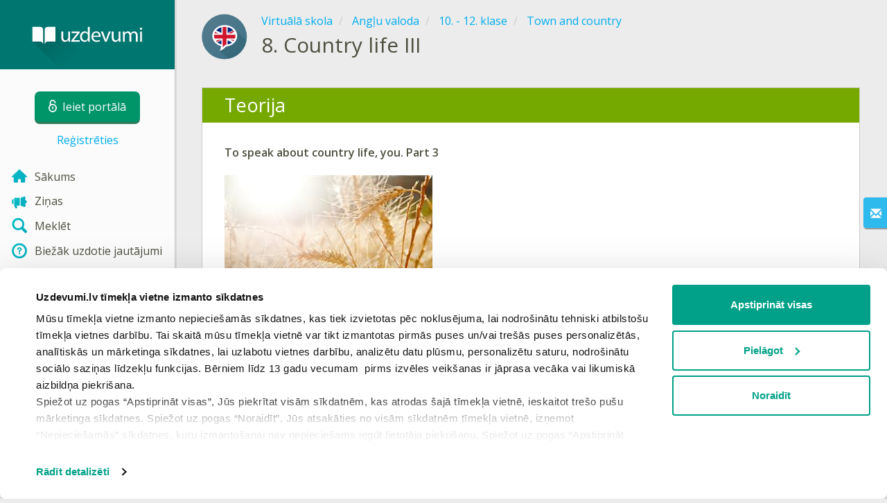

--- FILE ---
content_type: text/html; charset=utf-8
request_url: https://www.uzdevumi.lv/p/anglu-valoda/10-12-klase/town-and-country-12819/re-80591382-9aaa-405e-a567-5d6ccb900119
body_size: 7940
content:

<!DOCTYPE html>
<html lang="lv" class="cat-anon">
<head prefix="og: http://ogp.me/ns#">
    <meta charset="utf-8" />
    <meta http-equiv="X-UA-Compatible" content="IE=edge" />
        <meta name="viewport" content="width=device-width, initial-scale=1.0">
    <title>Country life III — teorija. Angļu valoda, 10. - 12. klase.</title>
    <link href="//fonts.googleapis.com/css2?family=Open+Sans:ital,wght@0,400..600;1,400..600&amp;family=Roboto+Condensed:ital,wght@0,300..400;1,300..400&amp;display=swap&amp;subset=latin,latin-ext" rel="stylesheet" type="text/css" media="screen and (min-width: 768px)" />
<link href="//fonts.googleapis.com/css2?family=Roboto+Condensed:ital,wght@0,300..700;1,300..700&amp;display=swap&amp;subset=latin,latin-ext" rel="stylesheet" type="text/css" media="screen and (max-width: 767px)" />


    <link href="https://cdnjs.cloudflare.com/ajax/libs/twitter-bootstrap/3.4.1/css/bootstrap.min.css" rel="stylesheet"/>

    <link href="//cdn.uzdevumi.lv/bundles/Content/layout?v=-OEbA4TK64mFaloMJH6Cegy4kAynPJSsKDGL2h2Tcjk1&av=7" rel="stylesheet"/>

    
    
    
<script>window.Yk=window.Yk||{};Yk.__load=[];window.$=window.$||function(n){Yk.__load.push(n)};Yk.context={enableRegWithCode:!1,allowPushReminder:!0,exercisePreviewPart:!1}</script>
        <link href="/favicon.ico" rel="shortcut icon" />

<link rel="apple-touch-icon" href="https://cdn.uzdevumi.lv/7/Content/Img/favicon/Uzdevumi/apple-touch-icon.png">
<link rel="icon" type="image/png" href="https://cdn.uzdevumi.lv/7/Content/Img/favicon/Uzdevumi/favicon-32x32.png" sizes="32x32">
<link rel="icon" type="image/png" href="https://cdn.uzdevumi.lv/7/Content/Img/favicon/Uzdevumi/favicon-16x16.png" sizes="16x16">
<link rel="manifest" href="/Content/Img/favicon/Uzdevumi/manifest.json">
<link rel="mask-icon" href="https://cdn.uzdevumi.lv/7/Content/Img/favicon/Uzdevumi/safari-pinned-tab.svg" color="#05a087">
<meta name="msapplication-config" content="/Content/Img/favicon/Uzdevumi/browserconfig.xml" />
<meta name="theme-color" content="#3c5157">        
    <link href="//cdn.uzdevumi.lv/bundles/Content/exercise?v=e3n6xP3r4zH8J4im44wcVn09Ra7Yx1DU4LuC9MhCeYw1&av=7" rel="stylesheet"/>

    
    

    
    
            <meta name="description" content="Teorija tēmā Country life III." />
    

    
    
<script type="text/plain"  data-cookieconsent="statistics">var sdkInstance="appInsightsSDK",aiName,aisdk;window[sdkInstance]="appInsights";aiName=window[sdkInstance];aisdk=window[aiName]||function(n){function i(n){t[n]=function(){var i=arguments;t.queue.push(function(){t[n].apply(t,i)})}}var t={config:n},u,f,r,e,o;t.initialize=!0;u=document;f=window;setTimeout(function(){var t=u.createElement("script");t.src=n.url||"https://az416426.vo.msecnd.net/scripts/b/ai.2.min.js";u.getElementsByTagName("script")[0].parentNode.appendChild(t)});try{t.cookie=u.cookie}catch(n){}for(t.queue=[],t.version=2,r=["Event","PageView","Exception","Trace","DependencyData","Metric","PageViewPerformance"];r.length;)i("track"+r.pop());return i("startTrackPage"),i("stopTrackPage"),e="Track"+r[0],(i("start"+e),i("stop"+e),i("setAuthenticatedUserContext"),i("clearAuthenticatedUserContext"),i("flush"),!0===n.disableExceptionTracking||n.extensionConfig&&n.extensionConfig.ApplicationInsightsAnalytics&&!0===n.extensionConfig.ApplicationInsightsAnalytics.disableExceptionTracking)||(i("_"+(r="onerror")),o=f[r],f[r]=function(n,i,u,f,e){var s=o&&o(n,i,u,f,e);return!0!==s&&t["_"+r]({message:n,url:i,lineNumber:u,columnNumber:f,error:e}),s},n.autoExceptionInstrumented=!0),t}({samplingPercentage:.3,instrumentationKey:"b67dcee3-ee3a-4ce0-a09e-ea4d4c840a81"});window[aiName]=aisdk;aisdk.queue&&0===aisdk.queue.length&&aisdk.trackPageView({})</script>
<script>window.dataLayer=window.dataLayer||[];dataLayer.push({userIsAuthenticated:!1,UserRole:"",UserClass:"",UserIsVIP:""}),function(n,t,i,r,u){n[r]=n[r]||[];n[r].push({"gtm.start":(new Date).getTime(),event:"gtm.js"});var e=t.getElementsByTagName(i)[0],f=t.createElement(i),o=r!="dataLayer"?"&l="+r:"";f.async=!0;f.src="https://www.googletagmanager.com/gtm.js?id="+u+o;e.parentNode.insertBefore(f,e)}(window,document,"script","dataLayer","GTM-M4VFXF")</script>    
    <link rel="search" type="application/opensearchdescription+xml" title="Uzdevumi.lv" href="/opensearch.xml" />
    <meta property="og:image" content="//uploads.cdn.uzdevumi.lv/upload/VS/icons-2018/share/Asset66.png">

    <style>.sideBarLogoBg{background-color:#008b83!important}.sideBarButtonBg{background-color:#2eadab!important}</style>    </head>
<body itemscope itemtype="http://schema.org/ItemPage" itemref="logoimg"
      class="">
    <noscript><iframe src="https://www.googletagmanager.com/ns.html?id=GTM-M4VFXF" height="0" width="0" style="display:none;visibility:hidden"></iframe></noscript>
    <div class="clmwrap">
<div class="mobile-menu-header sideBarLogoBg">
    <div class="mobile-menu-header-wrap">
            <a class="nauth-link menu-login-link" href="/Account/Login" title="Ieiet portālā">
                <span class="login-link-text">Ieiet portālā</span>
                <span class="login-link-icon sideBarButtonBg"><i class="svg-sprite-site-menu icon-lock"></i></span>
            </a>
        <button class="menu-btn close-menu" title="Izvēlne">
            <i class="svg-sprite-site-menu icon-burger-open"></i>
        </button>
    </div>
</div>        <div class="sidebar" itemscope itemtype="http://schema.org/WPSideBar">
            <div class="wrap">
                <div class="menu-content">
                    <div class="menu-content-wrap">
                        
<div class="menu-header sideBarLogoBg">
    <div class="logo showdesktop">
        <a href="/" itemscope>
            <img id="logoimg" class="showdesktop" src="//uploads.cdn.uzdevumi.lv/upload/logos/menu_logo/Uzd_logo_desk.svg" itemprop="image" alt="Uzdevumi.lv logo" />
        </a>
    </div>
        <div class="loginblock showdesktop" itemscope itemtype="http://schema.org/WebPageElement">
            <button class="btn login big-login-button menu-login-link"
                    id="loginSideBtn"
                    title="Ieiet portālā"
                    data-login-url="/Account/Login"
                    data-no-dialog="0">
                <i class="svg-sprite-site-menu icon-lock"></i><span>Ieiet portālā</span>
            </button>
                <a class="nauth-link menu-register-link" href="/Account/Register">Reģistrēties</a>
        </div>
</div>
                        <div class="menu-block">

    <nav class="menu clearfix" itemscope itemtype="http://schema.org/SiteNavigationElement">
        <div class="menu-list clearfix">

    <div class="link-item tablet-left-col ">
            <a href="/">
                    <div class="icon-wrap">
                        <img src="//uploads.cdn.uzdevumi.lv/upload/menu/New_icon/index.svg" alt="Sākums" />
                    </div>
                <div class="text-wrap">
                    <span>
                        Sākums
                    </span>
                </div>
            </a>
    </div>
    <div class="link-item tablet-left-col">
            <a href="/news/forme">
                    <div class="icon-wrap">
                        <img src="//uploads.cdn.uzdevumi.lv/upload/menu/New_icon/news_1.svg" alt="Ziņas" />
                    </div>
                <div class="text-wrap">
                    <span>
                        Ziņas
                    </span>
                </div>
            </a>
    </div>
    <div class="link-item tablet-left-col">
            <a href="/search">
                    <div class="icon-wrap">
                        <img src="//uploads.cdn.uzdevumi.lv/upload/menu/New_icon/search.svg" alt="Meklēt" />
                    </div>
                <div class="text-wrap">
                    <span>
                        Meklēt
                    </span>
                </div>
            </a>
    </div>
    <div class="link-item tablet-left-col separator">
            <a href="/info/lapas/biezak-uzdotie-jautajumi">
                    <div class="icon-wrap">
                        <img src="//uploads.cdn.uzdevumi.lv/upload/menu/New_icon/help.svg" alt="Biežāk uzdotie jautājumi" />
                    </div>
                <div class="text-wrap">
                    <span>
                        Biežāk uzdotie jautājumi
                    </span>
                </div>
            </a>
    </div>
    <div class="link-item tablet-left-col separator">
            <a href="/prof/LandingOrManage">
                    <div class="icon-wrap">
                        <img src="//uploads.cdn.uzdevumi.lv/upload/proff_orange.svg" alt="PROF pakalpojums" />
                    </div>
                <div class="text-wrap">
                    <span>
                        PROF pakalpojums
                    </span>
                </div>
            </a>
    </div>
    <div class="link-item tablet-left-col">
            <a href="/Top">
                    <div class="icon-wrap">
                        <img src="//uploads.cdn.uzdevumi.lv/upload/menu/New_icon/top.svg" alt="Top" />
                    </div>
                <div class="text-wrap">
                    <span>
                        Top
                    </span>
                </div>
            </a>
    </div>
    <div class="link-item tablet-left-col separator">
            <a href="/school">
                    <div class="icon-wrap">
                        <img src="//uploads.cdn.uzdevumi.lv/upload/menu/New_icon/educational _place.svg" alt="Izglītības iestādes" />
                    </div>
                <div class="text-wrap">
                    <span>
                        Izglītības iestādes
                    </span>
                </div>
            </a>
    </div>
    <div class="link-item">
            <a href="/p">
                    <div class="icon-wrap">
                        <img src="//uploads.cdn.uzdevumi.lv/upload/menu/New_icon/subjects.svg" alt="Virtuālā skola" />
                    </div>
                <div class="text-wrap">
                    <span>
                        Virtuālā skola
                    </span>
                </div>
            </a>
    </div>
    <div class="link-item">
            <a href="/testwork">
                    <div class="icon-wrap">
                        <img src="//uploads.cdn.uzdevumi.lv/upload/menu/New_icon/test_works.svg" alt="Pārbaudes darbi" />
                    </div>
                <div class="text-wrap">
                    <span>
                        Pārbaudes darbi
                    </span>
                </div>
            </a>
    </div>
    <div class="link-item ">
            <a href="/info/matematiskais-keriens-2026?from=left-menu-anonimi-matematikas-konkurss2026">
                    <div class="icon-wrap">
                        <img src="//uploads.cdn.uzdevumi.lv/upload/menu/New_icon/Konkurss-ikona-menu.svg" alt="Konkurss 2026" />
                    </div>
                <div class="text-wrap">
                    <span>
                        Konkurss 2026
                            <img src="https://uploads.cdn.uzdevumi.lv/upload/aktuali.svg" alt="Konkurss 2026" class="additionalIcon" />
                    </span>
                </div>
            </a>
    </div>
    <div class="link-item ">
            <a href="/p/starpbridis?from=left-menu-starpbridis">
                    <div class="icon-wrap">
                        <img src="//uploads.cdn.uzdevumi.lv/upload/menu/New_icon/Starpbridis.svg" alt="Starpbrīdis" />
                    </div>
                <div class="text-wrap">
                    <span>
                        Starpbrīdis
                    </span>
                </div>
            </a>
    </div>
    <div class="link-item">
            <a href="/ProgressReports">
                    <div class="icon-wrap">
                        <img src="//uploads.cdn.uzdevumi.lv/upload/menu/New_icon/results.svg" alt="Skolēnu rezultāti" />
                    </div>
                <div class="text-wrap">
                    <span>
                        Skolēnu rezultāti
                    </span>
                </div>
            </a>
    </div>
    <div class="link-item separator">
            <a href="/p-updates">
                    <div class="icon-wrap">
                        <img src="//uploads.cdn.uzdevumi.lv/upload/menu/New_icon/updates.svg" alt="Jaunas tēmas" />
                    </div>
                <div class="text-wrap">
                    <span>
                        Jaunas tēmas
                    </span>
                </div>
            </a>
    </div>
    <div class="link-item">
            <a href="javascript:" class="feebacklink" data-lang="">
                    <div class="icon-wrap">
                        <img src="//uploads.cdn.uzdevumi.lv/upload/menu/New_icon/review.svg" alt="Nosūtīt atsauksmi" />
                    </div>
                <span>Nosūtīt atsauksmi</span>
            </a>
    </div>
            

                <div class="more-section">
                    <div class="link-item more-expander tablet-left-col">
                        <a href="javascript:" id="menu-more-link">
                            <i class="svg-sprite-site-menu icon-expand"></i>
                            <span>Skatīt vairāk</span>
                        </a>
                    </div>
    <div class="link-item tablet-left-col">
            <a href="/info/par-mums" class="noicon">
                <div class="text-wrap">
                    <span>
                        Par mums
                    </span>
                </div>
            </a>
    </div>
    <div class="link-item tablet-left-col">
            <a href="/info/vecakiem" class="noicon">
                <div class="text-wrap">
                    <span>
                        Vecākiem
                    </span>
                </div>
            </a>
    </div>
    <div class="link-item tablet-left-col">
            <a href="/info/skolotajiem" class="noicon">
                <div class="text-wrap">
                    <span>
                        Skolotājiem
                    </span>
                </div>
            </a>
    </div>
    <div class="link-item">
            <a href="/info/kontakti" class="noicon">
                <div class="text-wrap">
                    <span>
                        Kontakti
                    </span>
                </div>
            </a>
    </div>
    <div class="link-item">
            <a href="/noteikumi" class="noicon">
                <div class="text-wrap">
                    <span>
                        Noteikumi
                    </span>
                </div>
            </a>
    </div>
                </div>
        </div>
    </nav>

                        </div>
                    </div>
                </div>
            </div>
        </div>
        <div class="main-content" >
            <div class="flex">

<div class="mobile-top-bar showmobile sideBarLogoBg hide" itemscope itemtype="http://schema.org/WebPageElement">
    <div class="mobile-top-bar-wrap">
            <div class="logo">
                <a href="/" itemscope>
                    <img src="//uploads.cdn.uzdevumi.lv/upload/logos/menu_logo/Uzd_logo_mob.svg" alt="Uzdevumi.lv logo" />
                </a>
            </div>
                <a class="nauth-link menu-login-link" href="/Account/Login" title="Ieiet portālā">
                    <span class="login-link-icon sideBarButtonBg">
                        <i class="svg-sprite-site-menu icon-lock"></i>
                    </span>
                </a>
            <button class="menu-btn" title="Izvēlne">
                <i class="svg-sprite-site-menu icon-burger"></i>
            </button>
    </div>
</div>                <div class="sc-wrap">
                    
                </div>
                
                <div class="flex-item">
                    <div class="tframe">
                        <div class="container-fluid wrap ">
                            <div class="sc-wrap">
                                
                            </div>
                            









<div class="page-header clearfix with-crumbs vs-header compact-style ExerciseRunExercise" itemscope>
    

<div class="crc-progress no-progress" title="">
            <div class="icon" style="background-image: url(//uploads.cdn.uzdevumi.lv/upload/VS/icons-2018/en.svg)"></div>
    </div>



        <ul class="breadcrumb" itemscope itemtype="https://schema.org/BreadcrumbList">
                <li class="Subjects" itemprop="itemListElement" itemscope itemtype="https://schema.org/ListItem">
                    <a href="/p" itemprop="item"><span itemprop="name">Virtuālā skola</span></a>
                    <meta itemprop="position" content="1" />
                </li>
                <li class="Subject" itemprop="itemListElement" itemscope itemtype="https://schema.org/ListItem">
                    <a href="/p/anglu-valoda" itemprop="item"><span itemprop="name">Angļu valoda</span></a>
                    <meta itemprop="position" content="2" />
                </li>
                <li class="EducationProgram" itemprop="itemListElement" itemscope itemtype="https://schema.org/ListItem">
                    <a href="/p/anglu-valoda/10-12-klase" itemprop="item"><span itemprop="name">10. - 12. klase</span></a>
                    <meta itemprop="position" content="3" />
                </li>
                <li class="Topic" itemprop="itemListElement" itemscope itemtype="https://schema.org/ListItem">
                    <a href="/p/anglu-valoda/10-12-klase/town-and-country-12819" itemprop="item"><span itemprop="name">Town and country</span></a>
                    <meta itemprop="position" content="4" />
                </li>
        </ul>
    
    <div class="title-box">
            <div class="go-back Topic"><a href="/p/anglu-valoda/10-12-klase/town-and-country-12819"></a></div>
        

        <h1 class="left-clm long">
                <span class="title-number" id="itempos" itemprop="position">8.</span>
            <span id="itemtitle" itemprop="name">
                Country life III
            </span>
        </h1>
    </div>
</div>

<div class="block sm-easy-header no-bmarg">
    <div class="header clearfix hidden-xs">
        <h3 class="pull-left">Teorija</h3>
    </div>
    <div class="blockbody" itemprop="mainContentOfPage" itemscope itemtype="http://schema.org/WebPageElement">
        <div class="taskhtmlwrapper" id="taskhtml" itemscope itemtype="http://schema.org/CreativeWork" itemref="itemtitle itempos">
            
	<div   >
	<div><strong>To speak about country life, you. Part 3</strong></div><div>&nbsp;</div><div><img class="gxs-resource-image" alt="shutterstock_205109116.jpg" src="https://resources.cdn.uzdevumi.lv/e4aef488-620e-4254-9223-77c7b215aaff/shutterstock205109116w300jpg.jpg" width="300" height="225" sizes="(max-width: 300px) 100vw, 300px" srcset="https://resources.cdn.uzdevumi.lv/e4aef488-620e-4254-9223-77c7b215aaff/shutterstock205109116w300jpg.jpg 300w, https://resources.cdn.uzdevumi.lv/e38d8c62-3544-450d-bcfd-485904d8aabb/shutterstock205109116w600jpg.jpg 600w, https://resources.cdn.uzdevumi.lv/b4f2686c-e90e-4e94-b697-584f87400894/shutterstock205109116jpg.jpg 1024w" /></div><div>&nbsp;</div><div><strong>Farmer</strong>&nbsp;- someone who owns or takes care of a farm;</div><div><br /><strong>Barn</strong> - a large building on a farm in which animals or hay (= dried grass) and grain are kept;</div><div><br /><strong>Cottage</strong>&nbsp;- a small house, usually in the countryside;</div><div><br /><strong>Farmhouse </strong>- the main house on a farm where the farmer lives;</div><div><br /><strong>Stable</strong> - a building in which horses are kept;</div><div><br /><strong>Cowshed </strong>- a building where cows are kept while they are milked (= have milk taken from them) or where they are kept during winter or bad weather;</div><div><br /><strong>Coop </strong>-&nbsp;a cage (= a small space surrounded by bars, wire, etc.) where small animals are kept, especially chickens;</div><div><br /><strong>Dairy farm</strong> - a farm that only produces milk and products made from milk;</div><div><br /><strong>Kitchen garden</strong>&nbsp;- an area, especially a part of a large garden, where fruit, vegetables, and herbs are grown;</div><div><br /><strong>Orchard </strong>- an area of land where fruit trees (but not orange trees or other citrus trees) are grown;</div><div><br /><strong>Shed</strong> - a small building, usually made of wood, used for storing things;</div><div><br /><strong>Pigsty</strong> -&nbsp;an enclosed area where pigs are kept;</div><div><br /><strong>Stall </strong>- a small closed area within a farm building in which there is space for one animal to be kept.</div><div>&nbsp;</div><div><strong>Examples:</strong></div><div>&nbsp;</div><div><em>We need to clean the <strong>pigsty.</strong></em></div><div><br /><em>Where is the <strong>dairy farm</strong>?</em></div><div><br /><em>John is a great <strong>farmer</strong>. He has everything in his <strong>cottage.</strong></em></div><meta itemprop="image" content="https://resources.cdn.uzdevumi.lv/e4aef488-620e-4254-9223-77c7b215aaff/shutterstock205109116w300jpg.jpg" /></div>
	
	
	

            <meta itemprop="interactivityType" content="expositive" />
<meta itemprop="learningResourceType" content="article" />
<meta itemprop="educationalUse" content="self-education" />
    <meta itemprop="dateCreated" content="2016-07-08T08:34:36Z" />
    <meta itemprop="dateModified" content="2021-01-14T02:22:37Z" />
<meta itemprop="inLanguage" content="lv" />

        </div>
    </div>
</div>
<div class="nav-table row ExerciseRunExercise" itemscope itemtype="http://schema.org/SiteNavigationElement">
    <div class="nav-cell col-xs-4">



<a href="/p/anglu-valoda/10-12-klase/town-and-country-12819/re-19d582de-4747-436e-9230-990c361ed013" class="cn-nav-left-Theory">
    <span class="nav-button nav-left"></span>
    <span>Iepriekšējā teorija</span>
</a>    </div>
    <div class="nav-cell col-xs-4">
        


<a href="/p/anglu-valoda/10-12-klase/town-and-country-12819" class="cn-nav-top-">
    <span class="nav-button nav-top"></span>
    <span>Atgriezties tēmā</span>
</a>
    </div>
    <div class="nav-cell col-xs-4">



<a href="/p/anglu-valoda/10-12-klase/town-and-country-12819/re-7da83abf-8476-482b-b38b-2525110ac495" class="cn-nav-right-Theory">
    <span class="nav-button nav-right"></span>
    <span>Nākamā teorija</span>
</a>    </div>
</div>

    <div class="feedback-button-block visible-xs top-buffer-30px">
        <div class="line">
            <hr />
        </div>
        <div>
            <a href="javascript:void(0)" class="btn light oneliner"
               data-url-feedback-dialog="/FeedBack/FeedBack"
               data-bread-crumbs="Virtuālā skola/Angļu valoda/10. - 12. klase/Town and country"
               data-view-id="18887"
               data-view-version="57323"
               data-exercise-id="80591382-9aaa-405e-a567-5d6ccb900119"
               data-topic-id=""
               data-test-id=""
               data-result-id=""
               data-result-cls=""
               data-ex-position=""
               data-feedback-mode="VirtualSchool">
                Nosūtīt atsauksmi
            </a>
        </div>
        <div class="line">
            <hr />
        </div>
    </div>
    <div class="feedBack slider in-iframe-fixed-center">
        <div class="left-edge"><i class="glyphicon glyphicon-envelope"></i></div>
        <div class="contents">
            <div class="slider-image">
            </div>
            <div class="feedBack-link slider-links">
                Atradi kļūdu?
                <div class="top-buffer-10px">
                    <a href="javascript:void(0)" class="dot"
                       data-url-feedback-dialog="/FeedBack/FeedBack"
                       data-bread-crumbs="Virtuālā skola/Angļu valoda/10. - 12. klase/Town and country"
                       data-exercise-id="80591382-9aaa-405e-a567-5d6ccb900119"
                       data-view-id="18887"
                       data-view-version="57323"
                       data-topic-id=""
                       data-test-id=""
                       data-result-id=""
                       data-result-cls=""
                       data-ex-position=""
                       data-feedback-mode="VirtualSchool">
                        Sūti mums ziņu!
                    </a>
                </div>
            </div>
        </div>
    </div>
    <div id="feedBackDialog"></div>



                                <div class="sc-wrap">
                                    
                                </div>
                        </div>
                    </div>
                </div>
                

<div class="footer" itemscope itemtype="http://schema.org/WPFooter">
    <div class="copyright">
        <div class="tframeblock-footer">
                    <span class="cpr">Copyright &copy; 2026 SIA Uzdevumi.lv</span>
                            <span class="cpr-link-wrap">
                                    <a href="/info/kontakti" class="cpr-link">Kontakti</a>
                            </span>
                            <span class="cpr-link-wrap">
                                    <a href="/noteikumi/lietosanas-noteikumi" class="cpr-link">Lietošanas noteikumi</a>
                            </span>
                            <span class="cpr-link-wrap">
                                    <a href="/noteikumi/privatuma-politika" class="cpr-link">Privātuma politika</a>
                            </span>
                            <span class="cpr-link-wrap">
                                    <a href="javascript:Cookiebot.renew()" class="cpr-link">Sīkdatņu iestatījumi</a>
                            </span>

        </div>
    </div>
</div>



            </div>
        </div>
    </div>
        <div id="loginDialog" class="signindialog hideme dialog">
            <div id="loginDialogPlaceHolder" class="ajax-loading"></div>
        </div>
        <div class="signindialog-overlay hideme"></div>
        <script src="https://cdnjs.cloudflare.com/ajax/libs/jquery/3.4.1/jquery.min.js" crossorigin="anonymous"></script>

    <script src="//cdn.uzdevumi.lv/bundles/Scripts/layout/lv?v=K2enip7eITkkluGg0JsO9NXGVd_qjMaQRmc5p69OwjA1&av=7" crossorigin="anonymous"></script>

    
    
    
            
    
<script>document.addEventListener("DOMContentLoaded",function(){Yk.blockedIframesPlaceholder.init({consentTemplateSelector:"#consentTemplate",adblockTemplateSelector:"#contentFilterTemplate",skipCookieConsent:0})})</script>

<template id="consentTemplate">
    <div class="blocked-iframe-placeholder consent-required cookieconsent-optout-marketing cookieconsent-optout-statistics cookieconsent-optout-preferences">
        <div class="blocked-iframe-center-content">
            <div class="blocked-iframe-icon">
                <i class="blocked-iframe-icon-image consent-icon"></i>
            </div>
            <div class="consent-message">Lai skatītu šo saturu, jāapstiprina visas sīkdatnes</div>
            <div class="blocked-iframe-button-container">
                <button class="blocked-iframe-button" onclick="window.Cookiebot.renew()" type="button">
                    Apstiprināt
                </button>
            </div>
        </div>
    </div>
</template>

<template id="contentFilterTemplate">
    <div class="blocked-iframe-placeholder content-filter-warning">
        <div class="blocked-iframe-center-content">
            <div class="blocked-iframe-icon">
                <i class="blocked-iframe-icon-image content-warning-icon"></i>
            </div>
            <div class="content-filter-message">
                <h2>Pamanīts reklāmas bloķētājs!</h2>
                <p>Lai turpinātu, lūdzam izslēgt reklāmas bloķētāju un atjaunot lapu!</p>
            </div>
        </div>
    </div>
</template>    

    
    

    

    

    


    <script src="//cdn.uzdevumi.lv/bundles/Scripts/exercise?v=3f3NyWRHB_eUFmNqgUB0a61ieyc5tTxdFG00kLmJdFA1&av=7" crossorigin="anonymous"></script>

    <script>(function(){window.Yk=window.Yk||{};var n=Yk.Math=Yk.Math||{},t=n.style=n.style||{};t.undefinedFont='"Open Sans", "Roboto Condensed", sans-serif';t.additionalLetterCharacters="а-яāčēģīķļņšūž";n.debug=0;n.cdnUrl="https://cdn.uzdevumi.lv/7";window.MathJax={AuthorInit:function(){MathJax.Hub.Config({delayStartupUntil:"configured"});n.mathJaxReady=!0;n.startCreated&&n.configSet&&n.mathJaxReady&&n.start()}}})()</script>
<script src="https://cdnjs.cloudflare.com/ajax/libs/mathjax/2.7.9/MathJax.js" crossorigin="anonymous" async>
</script>


    


    



    <script>$.each(Yk.__load,function(n,t){$(t)})</script>


    <script>$(function(){Yk.virtualSchool.initSliders(0,"prsnt")});$(function(){Yk.exercise.init(Yk.exerciseJsSettings);Yk.exercise.saveLastExerciseOrTest("80591382-9aaa-405e-a567-5d6ccb900119");Yk.exercise.dispatchResultEvent({activityType:"lesson",action:"experienced",defaultCultureCode:"lv-LV",activityName:"Country life III",userId:"ovrhfks1idf5315jqulkqx41",domain:"https://www.uzdevumi.lv",activityUrl:"https://www.uzdevumi.lv/p/anglu-valoda/10-12-klase/town-and-country-12819/re-80591382-9aaa-405e-a567-5d6ccb900119"})}),function(){var n=Yk.ondemand=Yk.ondemand||{},t=n.bundles=n.bundles||{};t["jquery-ui-ondemand"]={inject:'\r\n<link href="//cdn.uzdevumi.lv/bundles/Content/jqueryui?v=VFJPpGuxjLlk4Nsar1k8xbt4Xo0T8xbIHVsSsmQXcgA1&av=7" rel="stylesheet"/>\r\n<script src="//cdn.uzdevumi.lv/bundles/Scripts/jqueryui/lv?v=6I1HDQLr_oEUqxwfOO1uIKQfcikQ9-DWDLBGD1SouD01&av=7" crossorigin="anonymous"><\/script>\r\n\r\n'}}(),function(){var n=Yk.ondemand=Yk.ondemand||{},t=n.bundles=n.bundles||{};t["fancybox-ondemand"]={inject:'\r\n<link href="https://cdnjs.cloudflare.com/ajax/libs/fancybox/3.5.7/jquery.fancybox.min.css" rel="stylesheet"/>\r\n<link href="/bundles/Content/fancybox-custom?v=IHInDWDwXj6gIXdL1UJF4SqRVBFJn5wpel5WjHuhC8s1" rel="stylesheet"/>\r\n<script src="https://cdnjs.cloudflare.com/ajax/libs/fancybox/3.5.7/jquery.fancybox.min.js" crossorigin="anonymous"><\/script>\r\n\r\n'}}(),function(){var n=Yk.ondemand=Yk.ondemand||{},t=n.bundles=n.bundles||{};t["slick-slider-ondemand"]={inject:'\r\n<link href="//cdn.uzdevumi.lv/bundles/Content/slick-slider?v=ohTtER6J36IJrwg2nGkKYgDYH16uPCOmiH824M3L7CU1&av=7" rel="stylesheet"/>\r\n<script src="//cdn.uzdevumi.lv/bundles/Scripts/slick-slider?v=MsoTcswwKOqYIg4IFfJ016G_n1-rT1udOULIxR8el1o1&av=7" crossorigin="anonymous"><\/script>\r\n\r\n'}}(),function(){var n=Yk.ondemand=Yk.ondemand||{},t=n.bundles=n.bundles||{};t["autocomplete-ondemand"]={inject:'\r\n<link href="//cdn.uzdevumi.lv/bundles/Content/select2?v=Nv9UElRtvPS2j7HSrF2tO8PcTQMEgK7az3WisuUfObM1&av=7" rel="stylesheet"/>\r\n<script src="//cdn.uzdevumi.lv/bundles/Scripts/autocomplete/lv?v=gCDFgV2Pq3domID87StBePB1Ph6dpVsIk973Q_xuwDY1&av=7" crossorigin="anonymous"><\/script>\r\n\r\n'}}(),function(){window.Yk=window.Yk||{};Yk.exerciseJsSettings={Resources:{helpTitle:"Palīdzība",whatIsCorrectAnswer:"Kāda ir pareizā atbilde?",yourAnswerIsCorrect:"Tava atbilde ir pareiza!",yourAnswerIsSaved:"Tava atbilde ir saglabāta",correctAnswerExtraCaption:"Gribi zināt pareizo atbildi?",correctAnswerExtraName:"Pieslēgt",openInNewWindow:"Atvērt jaunā cilnē",fileInputsDisabled:'Šī funkcionalitāte pieejama tikai sadaļā "Pārbaudes darbi".',VideoAnswerOnlyTaskSubmitButton:"Pabeigt",answerPointHtml:'<span class="answer-point" title="Punkti"> p.<\/span>',fieldIsNotScoredText:"Atbildes lauks netiek vērtēts.",answerNotSaved:"Atbilde nav saglabāta",SomeAnswerEmbedsAreNotAnswered:"Pirms atbildes iesniegšanas Tev jāatbild uz visiem interaktīvajiem jautājumiem šajā uzdevumā. Lūdzu, atbildi uz visiem jautājumiem un mēģini vēlreiz!",SomeAnswerVideosAreNotWatched:"Lai atbildētu uz šo jautājumu, Tev jānoskatās video līdz galam. Lūdzu, noskaties video un mēģini vēlreiz!",fieldIsNotValidatedText:"Atbildes lauks netiek vērtēts.",UnsavedChangesLeaveWarning:"Šajā lapā ir nesaglabātas izmaiņas. Vai Jūs esat pārliecināts, ka vēlaties šo lapu aizvērt?",RevertChanges:"Atcelt izmaiņas",DoNotRevertChanges:"Atstāt izmaiņas",AreYouSureYouWantToRevertChanges:"Vai vēlies atcelt izmaiņas atbildē un atgriezt sākotnēji iesniegto atbildi?",Cancel:"Atcelt",FinishTestBtnText:"Jā",AnswerEmbedChangeAnswer:"Izpildīt vēlreiz",ScrollToDndAnswersBtn:"Parādīt atbilžu variantus",GoBack:"Atgriezties atpakaļ",NavPopupNextTopicBtn:"Nākamā tēma",NavPopupText:"Tēma noslēgusies. Vai apskatīt nākamo tēmu?"},Url:{correctAnswerExtraUrl:"/prof/LandingOrManage",defaultSolutionStepsExtraUrl:"/prof/LandingOrManage"},disableMediaFilesDownload:1}}()</script>
    </body>
</html>
